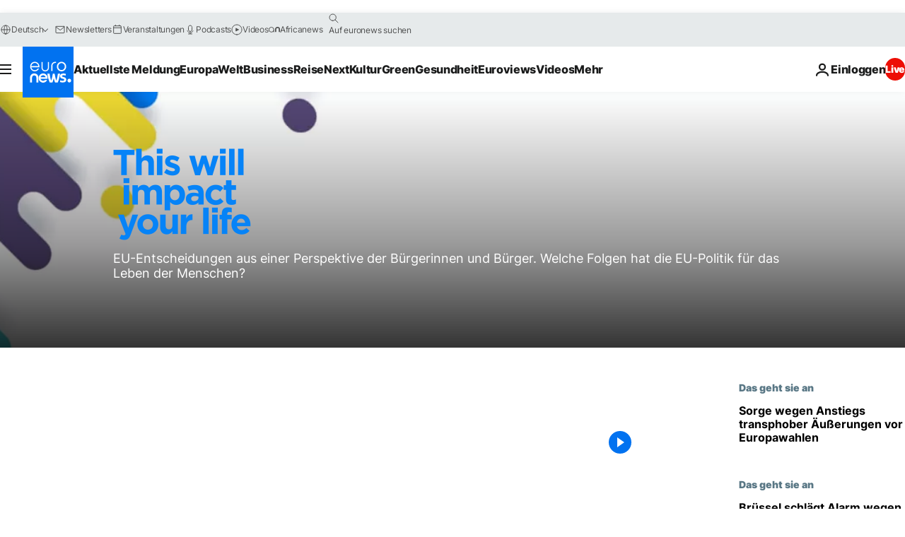

--- FILE ---
content_type: text/css; charset=utf-8
request_url: https://de.euronews.com/build/c609a5f74ceb27fb9993-block_banner.css
body_size: 21
content:
.b-banner{align-items:center;background:#000 no-repeat center 15%/cover;display:flex;flex-direction:column;justify-content:center;min-height:300px}@media screen and (max-width:63.99875em){.b-banner{background-size:cover;min-height:auto}}.b-banner__content{color:var(--color-white);display:flex;flex-direction:column;gap:16px;justify-content:flex-start;position:relative;width:100%;z-index:9}@media print,screen and (min-width:64em){.b-banner__content{max-width:960px}}.b-banner__content .c-title{color:var(--color-white);text-align:center;width:100%}@media print,screen and (min-width:64em){.b-banner__content .c-title{text-align:start}}.b-banner__logo{align-self:start}@media print,screen and (min-width:64em){.b-banner__logo{align-self:start;margin-inline:0}}.b-banner--standardBanner{padding:16px}.b-banner--largeBanner{padding:40px}.b-banner--program .b-banner__hero{height:100%;position:absolute;width:100%}.b-banner--program .b-banner__hero__picture{align-items:center;display:flex;height:100%;justify-content:center}.b-banner--program .b-banner__hero__image{height:100%;object-fit:cover;width:100%}.b-banner--program .b-banner__overlay{align-items:center;display:flex;justify-content:center;min-height:215px;padding:16px}@media print,screen and (min-width:64em){.b-banner--program .b-banner__overlay{min-height:330px}}.t-program--theme--hub .b-banner{min-height:288px;overflow:hidden}@media print,screen and (min-width:64em){.t-program--theme--hub .b-banner{height:640px;max-height:640px;min-height:340px}}.t-program--theme--hub .b-banner__logo{width:300px}.t-program--theme--classic .c-section--full-width{z-index:0}.t-program--view h2{color:var(--color-black)}.t-program--view .c-article-title{font-size:18px;font-weight:700}.t-program--view .c-disclaimer--view{align-items:center;display:flex;flex-direction:row;justify-content:space-between}.t-program--view .c-disclaimer--view .c-article-disclaimer{flex-grow:1}

--- FILE ---
content_type: text/css; charset=utf-8
request_url: https://de.euronews.com/build/83715ac1e0ab6b0c3e20-block_top_articles.css
body_size: 84
content:
@media print,screen and (min-width:64em){body[data-website=euronews] .b-top-articles__container{grid-template-columns:minmax(0,2fr) minmax(0,1fr)}body:not([data-website=euronews]) .b-top-articles__body{grid-template-columns:minmax(0,1fr) var(--global-width-aside-with-mpu)}body:not([data-website=euronews]) .b-top-articles__main{grid-template-columns:repeat(2,minmax(0,1fr))}}@media screen and (max-width:63.99875em){.b-top-articles .the-media-object__description{display:none}}